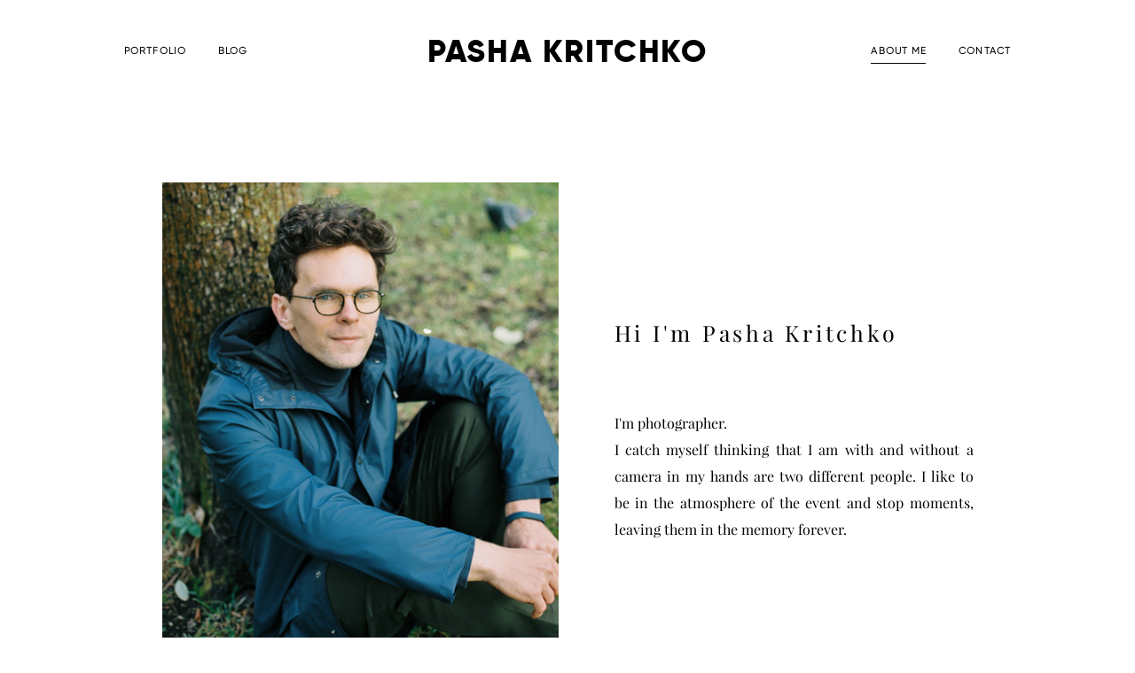

--- FILE ---
content_type: text/html; charset=UTF-8
request_url: https://kritchko.com/about
body_size: 10923
content:
<!-- Vigbo-cms //cdn-st3.vigbo.com/u4799/4051/ oscar2 -->
<!DOCTYPE html>
<html lang="en">
<head>
    <script>var _createCookie=function(e,o,t){var i,n="";t&&((i=new Date).setTime(i.getTime()+864e5*t),n="; expires="+i.toGMTString()),document.cookie=e+"="+o+n+"; path=/"};function getCookie(e){e=document.cookie.match(new RegExp("(?:^|; )"+e.replace(/([\.$?*|{}\(\)\[\]\\\/\+^])/g,"\\$1")+"=([^;]*)"));return e?decodeURIComponent(e[1]):void 0}"bot"==getCookie("_gphw_mode")&&_createCookie("_gphw_mode","humen",0);</script>
    <meta charset="utf-8">
<title>ABOUT PASHA KRITCHKO</title>
<meta name="keywords" content="" />
<meta name="description" content="I'm photographer.

I catch myself thinking that I am with and without a camera in my hands are two different people. I like to be in the atmosphere of the event and stop moments, leaving them in the memory forever." />
<meta property="og:title" content="ABOUT PASHA KRITCHKO" />
<meta property="og:description" content="I&amp;#39;m photographer. I catch myself thinking that I am with and without a camera in my hands are two different people. I like to be in the atmosphere of the event and stop moments, leaving them in the memory forever." />
<meta property="og:url" content="https://kritchko.com/about" />
<meta property="og:type" content="website" />
<meta property="og:image" content="https://cdn-st3.vigbo.com/u4799/4051/blog/5382668/4756050/61724051/1000-0bdab5f692d175d96defcbb340971f01.JPG" />
<meta property="og:image" content="https://cdn-st3.vigbo.com/u4799/4051/blog/5382668/4756050/61724063/1000-pavel_kritchko-6aaed22722261d75670e5bbececc4995.jpg" />

<meta name="viewport" content="width=device-width, initial-scale=1">


	<link rel="shortcut icon" href="//cdn-st3.vigbo.com/u4799/4051/favicon.ico?ver=5e9d431a8bdec" type="image/x-icon" />

<!-- Blog RSS -->

<!-- Preset CSS -->
    <script>window.use_preset = false;</script>

<script>
    window.cdn_paths = {};
    window.cdn_paths.modules = '//cdn-s.vigbo.com/cms/kevin2/site/' + 'dev/scripts/site/';
    window.cdn_paths.site_scripts = '//cdn-s.vigbo.com/cms/kevin2/site/' + 'dev/scripts/';
</script>
    <link href="https://fonts.googleapis.com/css?family=Abel|Alegreya:400,400i,700,700i,800,800i,900,900i|Alex+Brush|Amatic+SC:400,700|Andika|Anonymous+Pro:400i,700i|Anton|Arimo:400,400i,700,700i|Arsenal:400,400i,700,700i|Asap:400,400i,500,500i,600,600i,700,700i|Bad+Script|Baumans|Bitter:100,100i,200,200i,300,300i,400i,500,500i,600,600i,700i,800,800i,900,900i|Brygada+1918:400,700,400i,700i|Cactus+Classical+Serif|Carlito:400,700,400i,700i|Chocolate+Classical+Sans|Comfortaa:300,400,500,600,700|Commissioner:100,200,300,400,500,600,700,800,900|Cormorant:300i,400i,500,500i,600,600i,700i|Cormorant+Garamond:300i,400i,500,500i,600,600i,700i|Cormorant+Infant:300i,400i,500,500i,600,600i,700i|Cousine:400,400i,700,700i|Crafty+Girls|Cuprum:400,400i,700,700i|Days+One|Dela+Gothic+One|Delius+Unicase:400,700|Didact+Gothic|Dosis|EB+Garamond:400i,500,500i,600,600i,700i,800,800i|Euphoria+Script|Exo|Exo+2:100,100i,200,200i,300i,400i,500,500i,600,600i,700i,800,800i,900,900i|Federo|Fira+Code:300,500,600|Fira+Sans:100,100i,200,200i,300i,400i,500,500i,600,600i,700i,800,800i,900,900i|Fira+Sans+Condensed:100,100i,200,200i,300i,400i,500,500i,600,600i,700i,800,800i,900,900i|Forum|Gentium+Book+Plus:400,700,400i,700i|Gentium+Plus:400,700,400i,700i|Geologica:100,200,300,400,500,600,700,800,900|Glegoo:400,700|Golos+Text:400,500,600,700,800,900|Gudea:400,400i,700|Handlee|IBM+Plex+Mono:100,100i,200,200i,300i,400i,500,500i,600,600i,700i|IBM+Plex+Sans:100,100i,200,200i,300i,400i,500,500i,600,600i,700i|IBM+Plex+Serif:100,100i,200,200i,300,300i,400,400i,500,500i,600,600i,700,700i|Inter:100,200,300,400,500,600,700,800,900|Inter+Tight:100,200,300,400,500,600,700,800,900,100i,200i,300i,400i,500i,600i,700i,800i,900i|Istok+Web:400,400i,700,700i|JetBrains+Mono:100,100i,200,200i,300,300i,400,400i,500,500i,600,600i,700,700i,800,800i|Jost:100,100i,200,200i,300,300i,400,400i,500,500i,600,600i,700,700i,800,800i,900,900i|Jura:400,300,500,600,700|Kelly+Slab|Kranky|Krona+One|Leckerli+One|Ledger|Liter|Lobster|Lora:400,400i,700,700i,500,500i,600,600i|Lunasima:400,700|Manrope:200,300,400,500,600,700,800|Marck+Script|Marko+One|Marmelad|Merienda+One|Merriweather:300i,400i,700i,900,900i|Moderustic:300,400,500,600,700,800|Montserrat:300i,400i,500,500i,600,600i,700i,800,800i,900,900i|Montserrat+Alternates:100,100i,200,200i,300,300i,400,400i,500,500i,600,600i,700,700i,800,800i,900,900i|Mulish:200,300,400,500,600,700,800,900,200i,300i,400i,500i,600i,700i,800i,900i|Neucha|Noticia+Text:400,400i,700,700i|Noto+Sans:400,400i,700,700i|Noto+Sans+Mono:100,200,300,400,500,600,700,800,900|Noto+Serif:400,400i,700,700i|Noto+Serif+Display:100,200,300,400,500,600,700,800,900,100i,200i,300i,400i,500i,600i,700i,800i,900i|Nova+Flat|Nova+Oval|Nova+Round|Nova+Slim|Nunito:400,200,200i,300,300i,400i,600,600i,700,700i,800,800i,900,900i|Old+Standard+TT:400i|Open+Sans:300i,400i,600,600i,700i,800,800i|Open+Sans+Condensed:300,300i,700|Oranienbaum|Original+Surfer|Oswald:200,500,600|Oxygen:300|Pacifico|Philosopher:400,400i,700,700i|Piazzolla:100,200,300,400,500,600,700,800,900,100i,200i,300i,400i,500i,600i,700i,800i,900i|Play:400,700|Playfair+Display:400,700,400i,500,500i,600,600i,700i,800,800i,900,900i|Playfair+Display+SC|Poiret+One|Press+Start+2P|Prosto+One|PT+Mono|PT+Sans:400i,700i|PT+Sans+Caption:400,700|PT+Sans+Narrow:400,700|PT+Serif:400i,700i|PT+Serif+Caption:400,400i|Quicksand|Raleway:100,100i,300i,400i,500,500i,600,600i,700i,800,800i,900,900i|Roboto:100,100i,300i,400i,500,500i,700i,900,900i|Roboto+Condensed:300i,400i,700i|Roboto+Mono:100,100i,200,200i,300,300i,400,400i,500,500i,600,600i,700,700i|Roboto+Slab:100,200,500,600,800,900|Rochester|Rokkitt:400,100,300,500,600,700,800,900|Rubik:300i,400i,500,500i,600,600i,700i,800,800i,900,900i|Ruslan+Display|Russo+One|Salsa|Satisfy|Scada:400,400i,700,700i|Snippet|Sofia|Source+Code+Pro:200,300,400,500,600,700,900|Source+Sans+Pro:200,300,400,600,700,900|Source+Serif+Pro:200,200i,300,300i,400,400i,600,600i,700,700i,900,900i|Spectral:200,200i,300,300i,400,400i,500,500i,600,600i,700,700i,800,800i|Stint+Ultra+Expanded|STIX+Two+Text:400,700,400i,700i|Syncopate|Tenor+Sans|Tinos:400,400i,700,700i|Trochut|Ubuntu:300i,400i,500,500i,700i|Ubuntu+Condensed|Ubuntu+Mono:400,400i,700,700i|Unbounded:200,300,400,500,600,700,800,900|Underdog|Unkempt:400,700|Voces|Wix+Madefor+Display:400,500,600,700,800|Wix+Madefor+Text:400,500,600,700,800,400i,500i,600i,700i,800i|Yeseva+One|Ysabeau:100,200,300,400,500,600,700,800,900,100i,200i,300i,400i,500i,600i,700i,800i,900i|Ysabeau+Infant:100,200,300,400,500,600,700,800,900,100i,200i,300i,400i,500i,600i,700i,800i,900i|Ysabeau+Office:100,200,300,400,500,600,700,800,900,100i,200i,300i,400i,500i,600i,700i,800i,900i|Ysabeau+SC:100,200,300,400,500,600,700,800,900|Zen+Old+Mincho&display=swap&subset=cyrillic" rel="stylesheet">    <!-- CORE CSS -->
            <!-- SITE CSS -->
    <link rel="stylesheet" type="text/css" href="//cdn-s.vigbo.com/cms/kevin2/site/prod/css/build_cms_front.css?v=IJDBSO">
    <!-- PREVIEW CSS -->
        
    <!-- LIFE CHANGED CSS -->
            <link rel="stylesheet" type="text/css" href="https://kritchko.com/css/custom.css?v=46.909" />
    
                        <style type="text/css">
                .adaptive-desktop .logo-text a,
                .adaptive-tablet .logo-text a{
                    letter-spacing: 0.05em;
                }
            </style>
            
                    <!-- <script src="//cdn-s.vigbo.com/cms/kevin2/site/dev/scripts/vendor/jquery-1.9.1.min.js?v=E1HgBQ"></script> -->

    
    
        <style>
    .adaptive-desktop .custom__content--max-width,
    .adaptive-desktop .md-infoline__wrap {
        max-width: 1000px;
    }
</style>
    <script src="//cdn-s.vigbo.com/cms/kevin2/site/dev/scripts/vendor/jquery-3.3.1.min.js?ver=E1HgBQ"></script>

    </head>


	



    <body data-template="oscar2" class="f__preset-box f__site f__2 loading locale_en oscar2 mod--search-disable mod--text-logo mod--header-static mod--menu-action-on-scroll mod--menu-static-on-scroll mod--menu-effect-from-top mod--menu-align-content mod--infoline-cross-enable desktop adaptive-desktop mod--horizontal-menu mod--infoline-disable bot-version js--loading-cascade mod--font-none-preset layout-logo-center--from-logo   " data-preview="">

            
    
        <div class="l-wrap js-wrap">

    <header class="l-header l-header-main js-header-main layout-logo-center--from-logo  ">
    <div class="l-header__wrapper custom__header-decorate-line custom__menu-bg-rgba mod--menubg-nochange custom__header-padding-y mod--show-menu-after-logo-load mod--effect-move-from-top">
        <div class="l-header__cont custom__content--max-width">
            <div class="l-header__row">
                <div class="l-header__col0 l-header__col l-header__mobile--box"><!-- mobile menu -->
                    <!-- basket icon for mobile -->
                                    </div>

                <div class="l-header__col2 l-header__col">
                    <nav class='md-menu clearfix' data-menu-type="origin">

                        <!-- only SEARCH icon -->
                        
                        			<ul class="menu md-menu__main js--menu__main is--level1  mod--menu_underline		 mod--menu_left"><li  id="5382443" data-id="5382443" class="md-menu__li-l1 menu-item js--menu__li-l1 "><a class="md-menu__href-l1 is--link-level1 f__menu height1 big-height5" href="https://kritchko.com/portfolio"  >PORTFOLIO</a></li><li  id="670443" data-id="670443" class="md-menu__li-l1 menu-item js--menu__li-l1 "><a class="md-menu__href-l1 is--link-level1 f__menu height1 big-height5" href="https://kritchko.com/blog"  >BLOG</a></li></ul><div class="md-menu-mobile__socials social-icons"><div class="social-icons-wrapper"></div></div>                    </nav>
                </div>

                <div class="l-header__col1 l-header__col l-header__logo--box mod--set-logo-max-width">
                    <div id='logoWrap' class='logo__wrap' data-lt="text">
                        
<div class="logo logo-text">
	<a href="https://kritchko.com/">
					PASHA KRITCHKO			</a>

</div>
                    </div>
                </div>

                <div class="l-header__col4 l-header__col">
                    <nav class='md-menu clearfix' data-menu-type="origin">

                        			<ul class="menu md-menu__main js--menu__main is--level1  mod--menu_underline		 mod--menu_left"><li  id="5382668" data-id="5382668" class="md-menu__li-l1 menu-item js--menu__li-l1  active"><a class="md-menu__href-l1 is--link-level1 f__menu height1 big-height5" href="https://kritchko.com/about"  >ABOUT ME</a></li><li  id="84140" data-id="84140" class="md-menu__li-l1 menu-item js--menu__li-l1 "><a class="md-menu__href-l1 is--link-level1 f__menu height1 big-height5" href="https://kritchko.com/contact"  >CONTACT</a></li></ul><div class="md-menu-mobile__socials social-icons"><div class="social-icons-wrapper"></div></div>
                        <!-- only BASKET icon -->
                                            </nav>
                </div>

                <div class="l-header__col3 l-header__col l-header__ham--box" data-count-pages="4">
    <div class="md-menu__hamburger js-mob-menu-open">
        <svg height="20px" xmlns="http://www.w3.org/2000/svg" viewBox="0 0 18 17.5"><line class="hamburger-svg-style" y1="1" x2="18" y2="1"/><line class="hamburger-svg-style" y1="7" x2="18" y2="7"/><line class="hamburger-svg-style" y1="13" x2="18" y2="13"/></svg>
    </div>
</div>
            </div>
        </div>
    </div>
</header>



        <!-- Mobile menu -->
        <!-- mobile menu -->
<div  data-menu-type="mobile" data-custom-scroll data-set-top="stay-in-window" class="custom__header-decorate-line mod--custom-scroll-hidden mod--custom-scroll-resize md-menu--mobile js--menu--mobile mod--set-top--stop-mobile">
    <div class="md-menu--mobile__cont js--menu-mobile__cont">
        
        			<ul class="menu md-menu__main js--menu__main is--level1  mod--menu_underline		 mod--menu_left"><li  id="5382443" data-id="5382443" class="md-menu__li-l1 menu-item js--menu__li-l1 "><a class="md-menu__href-l1 is--link-level1 f__menu height1 big-height5" href="https://kritchko.com/portfolio"  >PORTFOLIO</a></li><li  id="670443" data-id="670443" class="md-menu__li-l1 menu-item js--menu__li-l1 "><a class="md-menu__href-l1 is--link-level1 f__menu height1 big-height5" href="https://kritchko.com/blog"  >BLOG</a></li><li  id="5382668" data-id="5382668" class="md-menu__li-l1 menu-item js--menu__li-l1  active"><a class="md-menu__href-l1 is--link-level1 f__menu height1 big-height5" href="https://kritchko.com/about"  >ABOUT ME</a></li><li  id="84140" data-id="84140" class="md-menu__li-l1 menu-item js--menu__li-l1 "><a class="md-menu__href-l1 is--link-level1 f__menu height1 big-height5" href="https://kritchko.com/contact"  >CONTACT</a></li></ul><div class="md-menu-mobile__socials social-icons"><div class="social-icons-wrapper"></div></div>
        <span class="js-close-mobile-menu close-mobile-menu">
        <!--<svg width="20px" height="20px"  xmlns="http://www.w3.org/2000/svg" viewBox="0 0 14.39 17.5"><line class="close-menu-burger" x1="0.53" y1="2.04" x2="13.86" y2="15.37"/><line class="close-menu-burger" x1="0.53" y1="15.37" x2="13.86" y2="2.04"/></svg>-->
            <svg xmlns="http://www.w3.org/2000/svg" width="18" height="18" viewBox="0 0 18 18"><path class="close-menu-burger" fill="none" fill-rule="evenodd" stroke="#fff" stroke-linecap="round" stroke-linejoin="round" stroke-width="1.5" d="M9 9.5l8-8-8 8-8-8 8 8zm0 0l8 8-8-8-8 8 8-8z"/></svg>
        </span>
    </div>
</div>

        <!-- Blog Slider -->
        
        <!-- CONTENT -->
        <div class="l-content l-content--main  desktop ">
            <section id="blog" class="l-content--box blog composite" data-structure="blog-dispatcher" data-blog-type="" data-blog-preview-layout="">
    <div class="">
        <!-- Desktop/Mobile Blog -->
        
                <style>
        #post-content .element-box > .element { padding-bottom: 10px; }

        .composite-content .composite-content-box {
            max-width: 1200px;
            margin: 0 auto;
        }

    </style>

    <script type="text/json" id="blog-options">
        {"sid":"5382668","url":"about","design":null}    </script>

    <script type="text/json" id="post-form-error-messages">
        {"required":"Required field","mailerror":"Enter a valid email","msgInvalidFileExtension":"Invalid file format \"{name}\", please upload a file in \"{extensions}\" format","msgSizeTooLarge":"File \"{name}\" ({size} KB) is too large, the maximum file size is {maxSize} KB.","msgSumSizeTooLarge":"The total file size should not exceed 25 MB","msgDuplicateFile":"File \"{name}\" is already attached. You cannot attach the same file twice."}    </script>

    <script type="text/json" id="blog-protect-images-options">
        {"message":"","protectImage":"n"}    </script>
    <script>window.widgetPostMapScroll = true;</script>

    <div class="composite-content blog-content sidebar-position-none blog-type-post"
         data-backbone-view="blog-post"
         data-protect-image="Array">
        <!-- composite-content-box -->
        <div class=" blog-content-box">
            

<div class="items">
    <article class="post composite-frontend-post" id="post_4756050">
        <div id="post-content" style="max-width: 100%;">
            <div class="post-body">
	<style type="text/css">.adaptive-desktop #section4756050_0 .section__content{min-height:10px;}</style><a id="about" class="js--anchor" name="about"></a><div class="md-section js--section mod--none-bottom-padding" id="section4756050_0">
        
    <div class="section__bg"  ></div>
			<div class="section__content">
				<div class="container custom__content--max-width"><div class="row"><div class="col col-md-24"><div class="widget"
	 id="widget_61724047"
	 data-id="61724047"
	 data-type="post-indent">

    <div class="wg-post-indent" id="w_61724047">
    <div class="wg-post-indent__inner" style="width: 100%; height: 10px;"></div>
</div></div>
</div></div><div class="row"><div class="col col-md-1"><div class="widget"
	 id="widget_61724053"
	 data-id="61724053"
	 data-type="post-indent">

    <div class="wg-post-indent" id="w_61724053">
    <div class="wg-post-indent__inner" style="width: 100%; height: 30px;"></div>
</div></div>
</div><div class="col col-md-11"><div class="widget"
	 id="widget_61724051"
	 data-id="61724051"
	 data-type="simple-image">

    <script type="text/json" class='widget-options'>
{"photoData":{"id":"60771927","name":"0bdab5f692d175d96defcbb340971f01.JPG","crop":{"w":"1672","h":"2500","r":"custom","x":"0","y":"82","x2":"381","y2":"570","pw":"381","ph":"570"},"size":{"height":"2500","width":"1672"},"width":"1672","height":"2500","bg":"rgba(75,94,82,.7)"},"storage":"\/\/cdn-st3.vigbo.com\/u4799\/4051\/blog\/5382668\/4756050\/61724051\/"}</script>



<div class="element simple-image custom imageNoStretch  mod--gallery-easy    " id="w_61724051">
    <div class="image-box ae--hover-effect__parent js--hover-effect__parent" style="max-width: 100%; text-align: center; ">

        <div class="image-block ae--hover-effect__child-first">
            <div class="gallery-squery-bg mod--center" style="background-color: rgba(75,94,82,.7); max-width: 1672px"></div>
            <img style="width: 1672px" class="js--pin-show image-pic gallery-image-in"  src='[data-uri]' data-base-path="//cdn-st3.vigbo.com/u4799/4051/blog/5382668/4756050/61724051/" data-file-name="0bdab5f692d175d96defcbb340971f01.JPG" data-dynamic="true" alt="" width="1672" height="2500" data-width="1672" data-height="2140" />
            <div class="ae--hover-effect__child-first__inner js--pin-show"  ></div>
        </div>
        <style>#w_61724051 .imageTitle {color:#000000}</style><div class="imageTitle simple-image__title js--pin-show ae--hover-effect__child-second  is--text-aling-center" data-test="1.3" style="text-align:center; font-size: 10px; font-family: Verdana; ; letter-spacing: 0em; line-height: 1.3;">photo by <a href="https://instagram.com/palasatka">@palasatka</a></div>
    </div>
</div>
</div>
</div><div class="col col-md-1"><div class="widget"
	 id="widget_61724052"
	 data-id="61724052"
	 data-type="post-indent">

    <div class="wg-post-indent" id="w_61724052">
    <div class="wg-post-indent__inner" style="width: 100%; height: 30px;"></div>
</div></div>
</div><div class="col col-md-10"><div class="widget"
	 id="widget_61724057"
	 data-id="61724057"
	 data-type="post-indent">

    <div class="wg-post-indent" id="w_61724057">
    <div class="wg-post-indent__inner" style="width: 100%; height: 120px;"></div>
</div></div>
<div class="widget"
	 id="widget_61737762"
	 data-id="61737762"
	 data-type="post-title">

    <div class="element post-title" id="w_61737762">
<div class="widget-content">
    <style>
        #w_61737762 .title-shell {
                color: #000000;
                            font-family: Playfair Display Regular;
                font-size: 25px;
                                        text-align: left;
                    }
                #w_61737762 .title {
            padding-left: 0;
        }
                #w_61737762 .title {
                                    letter-spacing: 0.15em;
                margin-right: -0.15em;
                                        line-height: 2.5em;
                                                                            }
        
        
        
                #w_61737762 .title-shell:before,
        #w_61737762 .title-shell:after {
            display: none;
        }
        #w_61737762  .title {
            max-width: 100%;
        }
            </style>
    <div class='title-wrapper'>

    
                <div class="title-shell">
                <h1 class="title stop-css">
                    Hi I'm Pasha Kritchko                </h1>
            </div>
        
    </div>
</div>
</div>

</div>
<div class="widget"
	 id="widget_61737773"
	 data-id="61737773"
	 data-type="post-indent">

    <div class="wg-post-indent" id="w_61737773">
    <div class="wg-post-indent__inner" style="width: 100%; height: 10px;"></div>
</div></div>
<div class="widget"
	 id="widget_61724048"
	 data-id="61724048"
	 data-type="simple-text">

    
<div class="element simple-text transparentbg" id="w_61724048" style="background-color: transparent; ">
    <div class="text-box text-box-test1  nocolumns" style="max-width: 100%; -moz-column-gap: 10px; -webkit-column-gap: 10px; column-gap: 10px; letter-spacing: 0em; line-height: 1; font-family: 'Playfair Display'; font-size: 30px !important;  margin: 0 auto; ">
        <p><span style="font-size:16px;"><span style="font-family: &quot;playfair display&quot;, serif; text-align: justify; letter-spacing: 0em; background-color: transparent;">I&#39;m photographer.</span></span></p>

<p style="text-align: justify;"><span style="font-size:16px;"><span style="font-family:playfair display,serif;">I catch myself thinking that I am with and without a camera in my hands are two different people. I like to be in the atmosphere of the event and stop moments, leaving them in the memory forever.</span></span></p>
        
    </div>
</div></div>
<div class="widget"
	 id="widget_61724056"
	 data-id="61724056"
	 data-type="post-indent">

    <div class="wg-post-indent" id="w_61724056">
    <div class="wg-post-indent__inner" style="width: 100%; height: 20px;"></div>
</div></div>
</div><div class="col col-md-1"><div class="widget"
	 id="widget_61724054"
	 data-id="61724054"
	 data-type="post-indent">

    <div class="wg-post-indent" id="w_61724054">
    <div class="wg-post-indent__inner" style="width: 100%; height: 30px;"></div>
</div></div>
</div></div><div class="row"><div class="col col-md-24"><div class="widget"
	 id="widget_61724062"
	 data-id="61724062"
	 data-type="post-indent">

    <div class="wg-post-indent" id="w_61724062">
    <div class="wg-post-indent__inner" style="width: 100%; height: 10px;"></div>
</div></div>
</div></div><div class="row"><div class="col col-md-2"><div class="widget"
	 id="widget_61724046"
	 data-id="61724046"
	 data-type="post-indent">

    <div class="wg-post-indent" id="w_61724046">
    <div class="wg-post-indent__inner" style="width: 100%; height: 10px;"></div>
</div></div>
</div><div class="col col-md-4"><div class="widget"
	 id="widget_61724058"
	 data-id="61724058"
	 data-type="simple-text">

    
<div class="element simple-text transparentbg" id="w_61724058" style="background-color: transparent; ">
    <div class="text-box text-box-test1  nocolumns" style="max-width: 100%; -moz-column-gap: 10px; -webkit-column-gap: 10px; column-gap: 10px; letter-spacing: 0.15em; line-height: 1.6; font-family: 'Arial'; font-size: 16px !important;  margin: 0 auto; ">
        <p><span style="font-size:12px;"><strong><span style="font-family:arial;">MY APPROACH:</span></strong></span></p>
        
    </div>
</div></div>
</div><div class="col col-md-17"><div class="widget"
	 id="widget_61724045"
	 data-id="61724045"
	 data-type="simple-text">

    
<div class="element simple-text transparentbg" id="w_61724045" style="background-color: transparent; ">
    <div class="text-box text-box-test1  nocolumns" style="max-width: 100%; -moz-column-gap: 10px; -webkit-column-gap: 10px; column-gap: 10px; letter-spacing: 0em; line-height: 1.9; font-family: 'Playfair Display'; font-size: 16px !important;  margin: 0 auto; ">
        <p style="text-align: justify;"><span style="font-size:16px;"><span style="font-family:playfair display,serif;">It is very difficult for me to describe my style in one word</span></span><span style="font-family: &quot;playfair display&quot;, serif; letter-spacing: 0em; background-color: transparent;">. I try to be modern, but my approach is based on classic photography with a focus on&nbsp;photojournalism, editorial,&nbsp;candid photography and timeless portraiture. I believe that all couples and weddings are unique and I try to approach each individually. I like when the couple is open, trusts me, remains by itself and allows me to be myself in my photography.</span></p>

<p style="text-align: justify;">&nbsp;</p>

<p style="text-align: justify;"><span style="font-family: &quot;playfair display&quot;, serif; letter-spacing: 0em; background-color: transparent;">My photo is very intuitive and goes from my soul. Maybe because I&#39;m not studied photography.&nbsp; I&#39;m very focused on details in not traditional ways and also try to tell stories through the atmosphere&nbsp;</span><span style="font-family: &quot;playfair display&quot;, serif; letter-spacing: 0em; background-color: transparent;">and essence of your day.</span></p>
        
    </div>
</div></div>
</div><div class="col col-md-1"><div class="widget"
	 id="widget_61724049"
	 data-id="61724049"
	 data-type="post-indent">

    <div class="wg-post-indent" id="w_61724049">
    <div class="wg-post-indent__inner" style="width: 100%; height: 10px;"></div>
</div></div>
</div></div><div class="row"><div class="col col-md-24"><div class="widget"
	 id="widget_61724050"
	 data-id="61724050"
	 data-type="post-indent">

    <div class="wg-post-indent" id="w_61724050">
    <div class="wg-post-indent__inner" style="width: 100%; height: 10px;"></div>
</div></div>
</div></div><div class="row"><div class="col col-md-1"><div class="widget"
	 id="widget_61724065"
	 data-id="61724065"
	 data-type="post-indent">

    <div class="wg-post-indent" id="w_61724065">
    <div class="wg-post-indent__inner" style="width: 100%; height: 30px;"></div>
</div></div>
</div><div class="col col-md-13"><div class="widget"
	 id="widget_61724063"
	 data-id="61724063"
	 data-type="simple-image">

    <script type="text/json" class='widget-options'>
{"photoData":{"id":"60771858","name":"pavel_kritchko-6aaed22722261d75670e5bbececc4995.jpg","crop":[],"size":{"height":"2670","width":"4000"},"width":"4000","height":"2670","bg":"rgba(62,49,43,.7)"},"storage":"\/\/cdn-st3.vigbo.com\/u4799\/4051\/blog\/5382668\/4756050\/61724063\/"}</script>



<div class="element simple-image origin imageNoStretch  mod--gallery-easy    " id="w_61724063">
    <div class="image-box ae--hover-effect__parent js--hover-effect__parent" style="max-width: 100%; text-align: center; ">

        <div class="image-block ae--hover-effect__child-first">
            <div class="gallery-squery-bg mod--center" style="background-color: rgba(62,49,43,.7); max-width: 4000px"></div>
            <img style="width: 4000px" class="js--pin-show image-pic gallery-image-in"  src='[data-uri]' data-base-path="//cdn-st3.vigbo.com/u4799/4051/blog/5382668/4756050/61724063/" data-file-name="pavel_kritchko-6aaed22722261d75670e5bbececc4995.jpg" data-dynamic="true" alt="" width="4000" height="2670" data-width="4000" data-height="2670" />
            <div class="ae--hover-effect__child-first__inner js--pin-show"  ></div>
        </div>
        
    </div>
</div>
</div>
</div><div class="col col-md-1"><div class="widget"
	 id="widget_61724064"
	 data-id="61724064"
	 data-type="post-indent">

    <div class="wg-post-indent" id="w_61724064">
    <div class="wg-post-indent__inner" style="width: 100%; height: 30px;"></div>
</div></div>
</div><div class="col col-md-8"><div class="widget"
	 id="widget_61736463"
	 data-id="61736463"
	 data-type="post-indent">

    <div class="wg-post-indent" id="w_61736463">
    <div class="wg-post-indent__inner" style="width: 100%; height: 10px;"></div>
</div></div>
<div class="widget"
	 id="widget_61724059"
	 data-id="61724059"
	 data-type="simple-text">

    
<div class="element simple-text transparentbg" id="w_61724059" style="background-color: transparent; ">
    <div class="text-box text-box-test1  nocolumns" style="max-width: 100%; -moz-column-gap: 10px; -webkit-column-gap: 10px; column-gap: 10px; letter-spacing: 0em; line-height: 1.9; font-family: 'Playfair Display'; font-size: 16px !important;  margin: 0 auto; ">
        <p style="text-align: justify;"><span style="font-size:16px;"><span style="font-family: &quot;playfair display&quot;, serif; letter-spacing: 0em; background-color: transparent;">I can tell you about participation in various associations, about the ranks of the Photographer of the Year, recognition of magazines, being in the Top according to a version of something, refereeing very significant photo contests. YES, it&rsquo;s all there, but it&rsquo;s unlikely to be related to your event. For me, all this is the past and with each new shoot I start from scratch and do my best to make everything even better.</span></span></p>
        
    </div>
</div></div>
<div class="widget"
	 id="widget_61724068"
	 data-id="61724068"
	 data-type="post-indent">

    <div class="wg-post-indent" id="w_61724068">
    <div class="wg-post-indent__inner" style="width: 100%; height: 10px;"></div>
</div></div>
</div><div class="col col-md-1"><div class="widget"
	 id="widget_61724066"
	 data-id="61724066"
	 data-type="post-indent">

    <div class="wg-post-indent" id="w_61724066">
    <div class="wg-post-indent__inner" style="width: 100%; height: 30px;"></div>
</div></div>
</div></div><div class="row"><div class="col col-md-12"><div class="widget"
	 id="widget_61735830"
	 data-id="61735830"
	 data-type="post-indent">

    <div class="wg-post-indent" id="w_61735830">
    <div class="wg-post-indent__inner" style="width: 100%; height: 10px;"></div>
</div></div>
</div><div class="col col-md-12"><div class="widget"
	 id="widget_61735831"
	 data-id="61735831"
	 data-type="post-indent">

    <div class="wg-post-indent" id="w_61735831">
    <div class="wg-post-indent__inner" style="width: 100%; height: 10px;"></div>
</div></div>
</div></div><div class="row"><div class="col col-md-2"><div class="widget"
	 id="widget_61735834"
	 data-id="61735834"
	 data-type="post-indent">

    <div class="wg-post-indent" id="w_61735834">
    <div class="wg-post-indent__inner" style="width: 100%; height: 10px;"></div>
</div></div>
</div><div class="col col-md-5"><div class="widget"
	 id="widget_61735836"
	 data-id="61735836"
	 data-type="simple-text">

    
<div class="element simple-text transparentbg" id="w_61735836" style="background-color: transparent; ">
    <div class="text-box text-box-test1  nocolumns" style="max-width: 100%; -moz-column-gap: 10px; -webkit-column-gap: 10px; column-gap: 10px; letter-spacing: 0.15em; line-height: 1.6; font-family: 'Arial'; font-size: 16px !important;  margin: 0 auto; ">
        <p><span style="font-size:12px;"><strong><span style="font-family:arial;">NOT ONLY A WEDDING PHOTOGRAPHER:</span></strong></span></p>
        
    </div>
</div></div>
</div><div class="col col-md-16"><div class="widget"
	 id="widget_61735833"
	 data-id="61735833"
	 data-type="simple-text">

    
<div class="element simple-text transparentbg" id="w_61735833" style="background-color: transparent; ">
    <div class="text-box text-box-test1  nocolumns" style="max-width: 100%; -moz-column-gap: 10px; -webkit-column-gap: 10px; column-gap: 10px; letter-spacing: 0em; line-height: 1.9; font-family: 'Playfair Display'; font-size: 16px !important;  margin: 0 auto; ">
        <p style="text-align: justify;">I am a simple person like all other people, I just like to photograph everything in a row with what I have in my hands. Documentary photography is my passion. Perhaps someday in the future I will decide to work for some news agency. From the recent, I liked the experience of visiting the <a href="http://kritchko.com/blog/berlinale-2020">Berlinale Film Festival</a> as a guest, but also as a photographer. In addition to weddings or with them, I try to travel a lot. Japan is the most remote corner where I was lucky enough to visit and want to return.</p>
        
    </div>
</div></div>
</div><div class="col col-md-1"><div class="widget"
	 id="widget_61735835"
	 data-id="61735835"
	 data-type="post-indent">

    <div class="wg-post-indent" id="w_61735835">
    <div class="wg-post-indent__inner" style="width: 100%; height: 10px;"></div>
</div></div>
</div></div></div></div></div><style type="text/css">.adaptive-desktop #section4756050_1 .section__content{min-height:10px;}</style><a id="social" class="js--anchor" name="social"></a><div class="md-section js--section mod--none-bottom-padding" id="section4756050_1">
        
    <div class="section__bg"  ></div>
			<div class="section__content">
				<div class="container custom__content--max-width"><div class="row"><div class="col col-md-24"><div class="widget"
	 id="widget_61735887"
	 data-id="61735887"
	 data-type="simple-text">

    
<div class="element simple-text transparentbg" id="w_61735887" style="background-color: transparent; ">
    <div class="text-box text-box-test1  nocolumns" style="max-width: 100%; -moz-column-gap: 10px; -webkit-column-gap: 10px; column-gap: 10px; letter-spacing: 0.2em; line-height: 1.8; font-family: 'Arial'; font-size: 16px !important;  margin: 0 auto; ">
        <p style="text-align: center;"><strong><span style="font-size:12px;"><span style="font-family:arial;">CATCH ME ON INSTAGRAM @PKRITCHKO FOR MORE RECENT STORIES ABOUT ME AND MY LIFE</span></span></strong></p>
        
    </div>
</div></div>
</div></div><div class="row"><div class="col col-md-24"><div class="widget"
	 id="widget_61735882"
	 data-id="61735882"
	 data-type="social-icons">

    <div class="element widget-social-icons" id="w_61735882">
	<style>
				#w_61735882 .asi-icon-box { margin: 10px 5px 0 5px; }
		#w_61735882 .social-icons-content {margin: -10px -5px 0;}
							   #w_61735882 .asi-icon-box i { color: #000000; }
				#w_61735882 .asi-icon-box a:hover i { color: #cccccc; }
				#w_61735882 .asi-icon-box  a,
							   #w_61735882 .asi-icon-box  i {
														  font-size: 24px;
														  line-height: 24px;
													  }
	</style>

	<div class="widget-content social-icons-content center">
				<div class="asi-icon-box">
			<a href="https://www.instagram.com/pkritchko" target="_blank" rel="noopener">
				<i class="widget-social-icon-instagram-circle-with-border"></i>
			</a>
		</div>
			</div>

</div></div>
<div class="widget"
	 id="widget_61735886"
	 data-id="61735886"
	 data-type="post-indent">

    <div class="wg-post-indent" id="w_61735886">
    <div class="wg-post-indent__inner" style="width: 100%; height: 10px;"></div>
</div></div>
</div></div><div class="row"><div class="col col-md-24"><div class="widget"
	 id="widget_61735883"
	 data-id="61735883"
	 data-type="post-gallery">

    
<script type="text/json" class="widget-options">
{"photos":[[{"id":"60779742","width":"1500","height":"1001","file":"pavel_kritchko-1f487e8c726ef1d15434d081d0d8b89b.jpg"}],[{"id":"60779800","width":"2500","height":"1669","file":"pavel_kritchko-2c6fd24a9c3c4a881d7a8032d1f885ef.jpg"}],[{"id":"60779783","width":"1000","height":"750","file":"pavel_kritchko-0350a26e69c605672671271fd61f2330.jpg"}],[{"id":"60779793","width":"650","height":"662","file":"pavel_kritchko-e0ce8680a0c70f1ccb6c9694bdd06213.jpg"}]],"photoGap":20,"storage":"\/\/cdn-st3.vigbo.com\/u4799\/4051\/blog\/5382668\/4756050\/61735883\/","fullscreen":"n"}</script>
<style>
    .adaptive-desktop #widget_61735883 {
        width: 90%;
    }
    
    
        #w_61735883 .preview__item {
            padding: 10px;
            overflow: hidden;
        }

        #w_61735883 .preview {
            margin: -10px;
        }
    
    #w_61735883 .preview__title {
        color: #000000;
            font-family: "Arial";
        font-size:  12px;
        letter-spacing: 0em;
        line-height: 1.3;
                }

</style>

        <style>
        /* For mobile indent*/
        .adaptive-mobile #widget_61735883 .preview {
                            margin: -10px;
                    }
        .adaptive-mobile #widget_61735883 .preview__item {
                            padding: 10px;
                    }
    </style>

    <div class="wg-post-gallery mod--gallery-easy" data-align="left">
        <!-- Wg preview, front. KEY: test-gallery-layout-table -->
        <div class="mod--table" data-structure="galcategory" id="w_61735883">
            <div class="js-grid-layout-controller gallery-layout-table " data-layout="table">
                                <div>
                    <div class="preview static-grid pointer clearfix   "
                         data-grid-image-rate="1"
                         data-grid-image-maxwidth="2"
                         data-grid-item-margin="20"
                         data-col="4"
                         data-grid-image-position="outer"
                    >
                                                
                        
                        <a href="https://www.instagram.com/p/B85vN5_H4He/" target="_blank" >                        <div class="preview__item js--grid__item  js-open-this-photo--fullscreen ">
                                <div style="background-color: rgba(54,40,32,.7); ">
                                                                        <div class="js--pin-show preview__img image gallery-image-in"
                                         data-base-path="//cdn-st3.vigbo.com/u4799/4051/blog/5382668/4756050/61735883/"
                                         data-file-name="pavel_kritchko-1f487e8c726ef1d15434d081d0d8b89b.jpg"
                                         data-dynamic="true"
                                         data-width="1500"
                                         data-height="1001">
                                    </div>
                                </div>
                                                        </div>
                        </a>
                        
                        
                        <a href="https://www.instagram.com/p/BrfYodOHZnC/" target="_blank" >                        <div class="preview__item js--grid__item  js-open-this-photo--fullscreen ">
                                <div style="background-color: rgba(62,62,62,.7); ">
                                                                        <div class="js--pin-show preview__img image gallery-image-in"
                                         data-base-path="//cdn-st3.vigbo.com/u4799/4051/blog/5382668/4756050/61735883/"
                                         data-file-name="pavel_kritchko-2c6fd24a9c3c4a881d7a8032d1f885ef.jpg"
                                         data-dynamic="true"
                                         data-width="2000"
                                         data-height="1335">
                                    </div>
                                </div>
                                                        </div>
                        </a>
                        
                        
                        <a href="https://www.instagram.com/p/B6a1ydwnDZ8/" target="_blank" >                        <div class="preview__item js--grid__item  js-open-this-photo--fullscreen ">
                                <div style="background-color: rgba(72,71,68,.7); ">
                                                                        <div class="js--pin-show preview__img image gallery-image-in"
                                         data-base-path="//cdn-st3.vigbo.com/u4799/4051/blog/5382668/4756050/61735883/"
                                         data-file-name="pavel_kritchko-0350a26e69c605672671271fd61f2330.jpg"
                                         data-dynamic="true"
                                         data-width="1000"
                                         data-height="750">
                                    </div>
                                </div>
                                                        </div>
                        </a>
                        
                        
                        <a href="https://www.instagram.com/p/Bckvbo6ntkb/" target="_blank" >                        <div class="preview__item js--grid__item  js-open-this-photo--fullscreen ">
                                <div style="background-color: rgba(67,67,67,.7); ">
                                                                        <div class="js--pin-show preview__img image gallery-image-in"
                                         data-base-path="//cdn-st3.vigbo.com/u4799/4051/blog/5382668/4756050/61735883/"
                                         data-file-name="pavel_kritchko-e0ce8680a0c70f1ccb6c9694bdd06213.jpg"
                                         data-dynamic="true"
                                         data-width="650"
                                         data-height="662">
                                    </div>
                                </div>
                                                        </div>
                        </a>
                                            </div>
                </div>
                            </div>
        </div>
    </div>


</div>
</div></div></div></div></div></div>
        </div>
    </article>
</div>        </div>
        <div class="clearfix"><!-- --></div>
    </div>

    </div>
</section>
<script id="seo-config" type="text/json">[{},{}]</script>

        </div>
        <footer class="l-footer ">
		<a name="footer"></a>
	<div class='md-btn-go-up js-scroll-top'>
		<svg width="6px" height="11px" viewBox="0 0 7 11" version="1.1" xmlns="http://www.w3.org/2000/svg" xmlns:xlink="http://www.w3.org/1999/xlink">
			<g stroke="none" stroke-width="1" fill="none" fill-rule="evenodd">
				<g class='md-btn-go-up-svg-color' transform="translate(-1116.000000, -716.000000)" fill="#ffffff">
					<polygon transform="translate(1119.115116, 721.500000) scale(1, -1) translate(-1119.115116, -721.500000) " points="1116.92791 716 1116 716.9625 1119.71163 720.8125 1120.23023 721.5 1119.71163 722.1875 1116 726.0375 1116.92791 727 1122.23023 721.5"></polygon>
				</g>
			</g>
		</svg>
	</div>
	<div class="l-content l-content--footer desktop">
	<section id="blog2" class="l-content--box blog composite" data-structure="blog-dispatcher">
		<div class="composite-content blog-content sidebar-position-none blog-type-post" data-backbone-view="blog-post" data-protect-image="">
			<div class=" blog-content-box">
				<div class="items">
					<article class="post footer-post" id="post_4756050">
						<div id="post-content" style="max-width: 100%;">
							<div class="post-body" data-structure="footer">
							<div class="post-body">
	<style type="text/css">.adaptive-desktop #section4595305_0 .section__content{min-height:10px;}footer .md-section, footer .copyright #gpwCC, footer .copyright a#gpwCC{color:#ffffff;}footer.l-footer .section__bg{background-color:#ffffff;}footer.l-footer .copyright{background-color:#ffffff;}.adaptive-mobile .l-footer, .adaptive-mobile .l-footer p, .adaptive-mobile .copyright__gophotoweb--box{text-align:center !important;}footer.l-footer .copyright__gophotoweb--box{text-align:center;}</style><a id="custom" class="js--anchor" name="custom"></a><div class="md-section js--section" id="section4595305_0">
        
    <div class="section__bg"  ></div>
			<div class="section__content">
				<div class="container custom__content--max-width"><div class="row"><div class="col col-md-24"><div class="widget"
	 id="widget_61724204"
	 data-id="61724204"
	 data-type="simple-text">

    
<div class="element simple-text transparentbg" id="w_61724204" style="background-color: transparent; ">
    <div class="text-box text-box-test1  nocolumns" style="max-width: 100%; -moz-column-gap: 10px; -webkit-column-gap: 10px; column-gap: 10px; letter-spacing: 0.05em; line-height: 1.8; font-family: 'Ubuntu'; font-size: 16px !important;  margin: 0 auto; ">
        <p style="text-align: center;"><span style="color:#333333;"><span style="font-size:10px;"><span style="font-family:playfair display sc;">&copy;2020 Pasha Kritchko - Destination wedding photographer. All rights reserved.</span></span></span></p>
        
    </div>
</div></div>
</div></div></div></div></div></div>
							</div>
						</div>
					</article>
				</div>
			</div>
		</div>
	</section>
	</div>

	<div class="copyright ">
		<div class="copyright__gophotoweb--box">
			<div class="md-section js--section">
				<div class="section__content">
				<div class="container custom__content--max-width">
										<div class="row">
						<div class="col col-md-24">
                            <a id='gpwCC' href="https://vigbo.com/?utm_source=kritchko.com&utm_medium=footer&utm_campaign=copyright" target="_blank" rel="noopener noreferrer">Site by vigbo</a>
						</div>
					</div>
				</div>
				</div>
			</div>
		</div>
	</div>
	
</footer>

<!-- Search -->

<!-- SVG icons -->
<script id="svg-tmpl-basket-1" type="text/template">
    <!-- Basket 01 -->
    <svg xmlns="http://www.w3.org/2000/svg" viewBox="0 0 14.57 17.5"><path class="basket-svg-style basket-svg-edit-round basket-svg-edit-limit" d="M4.58,7.15V3.42A2.69,2.69,0,0,1,7.29.75h0A2.69,2.69,0,0,1,10,3.42V7.15"/><polygon class="basket-svg-style basket-svg-edit-limit" points="13.79 16.75 0.79 16.75 1.33 5.02 13.24 5.02 13.79 16.75"/></svg>

</script>

<script id="svg-tmpl-basket-2" type="text/template">
    <!-- Basket 02 -->
    <svg xmlns="http://www.w3.org/2000/svg" viewBox="0 0 15.5 17.5"><path class="basket-svg-style basket-svg-edit-round" d="M5,4.48V3.42A2.69,2.69,0,0,1,7.75.75h0a2.69,2.69,0,0,1,2.72,2.67V4.48"/><path class="basket-svg-style basket-svg-edit-round" d="M13.23,16.75h-11A1.51,1.51,0,0,1,.75,15.26s0,0,0-.07l1-10.7h12l1,10.7a1.5,1.5,0,0,1-1.45,1.56Z"/><path class="basket-svg-style basket-svg-edit-round" d="M10.47,7.68h0"/><path class="basket-svg-style basket-svg-edit-round" d="M5,7.68H5"/></svg>

</script>

<script id="svg-tmpl-basket-3" type="text/template">
    <!-- Basket 03 -->
    <svg xmlns="http://www.w3.org/2000/svg" viewBox="0 0 16.5 17.5"><path class="basket-svg-style basket-svg-edit-round" d="M14.14,6.17H2.36S.75,12,.75,13.58A3.19,3.19,0,0,0,4,16.75h8.57a3.19,3.19,0,0,0,3.21-3.17C15.75,12,14.14,6.17,14.14,6.17Z"/><path class="basket-svg-style basket-svg-edit-limit" d="M4.5,5.64C4.5,3,5.59.75,8.25.75S12,3,12,5.64"/></svg>

</script>

<script id="svg-tmpl-basket-4" type="text/template">
    <!-- Basket 04 -->
    <svg xmlns="http://www.w3.org/2000/svg" viewBox="0 0 19.5 17.5"><polyline class="basket-svg-style basket-svg-edit-round" points="1.97 7.15 3.75 16.11 15.75 16.11 17.55 7.15"/><line class="basket-svg-style basket-svg-edit-round basket-svg-edit-limit" x1="7.95" y1="1.17" x2="3.11" y2="6.61"/><line class="basket-svg-style basket-svg-edit-round basket-svg-edit-limit" x1="11.55" y1="1.17" x2="16.41" y2="6.61"/><line class="basket-svg-style basket-svg-edit-round" x1="0.75" y1="6.61" x2="18.75" y2="6.61"/></svg>

</script>

<script id="svg-tmpl-basket-5" type="text/template">
    <!-- Basket 05 -->
    <svg xmlns="http://www.w3.org/2000/svg" viewBox="0 0 18.5 17.5"><polyline class="basket-svg-style basket-svg-edit-round" points="0.75 1.63 3.13 1.63 5.51 12.59 15.95 12.59 17.75 4.63 4.3 4.63"/><ellipse class="basket-svg-style basket-svg-edit-limit" cx="6.64" cy="15.42" rx="1.36" ry="1.33"/><ellipse class="basket-svg-style basket-svg-edit-limit" cx="14.59" cy="15.42" rx="1.36" ry="1.33"/></svg>

</script>
<script type="text/json" id="post-tokens">
    []</script>
        <!-- //// end //// -->

        <!-- Cookie Message -->
        
    </div>

        <script src="//cdn-s.vigbo.com/cms/kevin2/site/prod/js/site.js?ver=E1HgBQ"></script>
    
    <script>
  (function(i,s,o,g,r,a,m){i['GoogleAnalyticsObject']=r;i[r]=i[r]||function(){
  (i[r].q=i[r].q||[]).push(arguments)},i[r].l=1*new Date();a=s.createElement(o),
  m=s.getElementsByTagName(o)[0];a.async=1;a.src=g;m.parentNode.insertBefore(a,m)
  })(window,document,'script','//www.google-analytics.com/analytics.js','ga');

  ga('create', 'UA-53355421-1', 'auto');
  ga('send', 'pageview');

</script>

<script type="text/javascript" src="http://call-tracking.by/calltracking.js">
</script>
<script type="text/javascript">
   CT.addPhone('+375296845144'); 
</script>    <script> var jst_default = 1;</script>
    <div class="global-site-info" data-info='{"bid" : "4051", "img_load_effect" : "cascade", "infoline_cross" : "true", "is_page_blog_post" : "", "is_shop_page" : "", "lang" : "en", "logo" : "text", "menu_after_slider" : "", "menu_align_content" : "y", "menu_decoration_line" : "", "menu_layout" : "logo-center--from-logo", "menu_load_effect" : "1", "menu_move_effect" : "hide", "menu_transparent" : "", "minicart": "", "mobile" : "", "protect_images" : "n", "repo" : "cms", "server" : "", "sid" : "0", "site_name" : "oscar2", "static_path" : "cdn-st3.vigbo.com", "structure_type" : "composite", "tablet" : "", "uid" : "u4799"}'></div>
    </body>
</html>


--- FILE ---
content_type: text/plain
request_url: https://www.google-analytics.com/j/collect?v=1&_v=j102&a=2111688275&t=pageview&_s=1&dl=https%3A%2F%2Fkritchko.com%2Fabout&ul=en-us%40posix&dt=ABOUT%20PASHA%20KRITCHKO&sr=1280x720&vp=1280x720&_u=IEBAAEABAAAAACAAI~&jid=1473384487&gjid=93604703&cid=1620293393.1768982705&tid=UA-53355421-1&_gid=882350359.1768982705&_r=1&_slc=1&z=622217589
body_size: -449
content:
2,cG-4KZ8JF1VHS